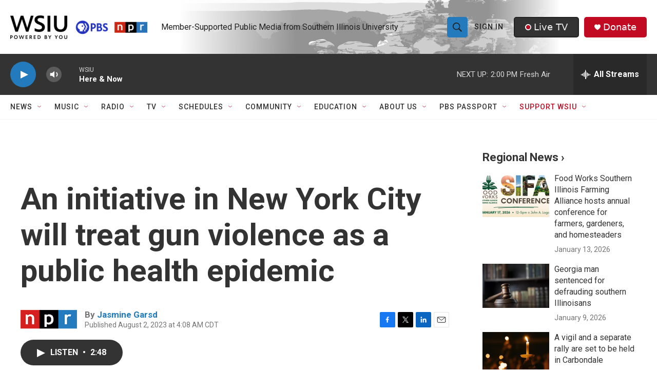

--- FILE ---
content_type: text/html; charset=utf-8
request_url: https://www.google.com/recaptcha/api2/aframe
body_size: 148
content:
<!DOCTYPE HTML><html><head><meta http-equiv="content-type" content="text/html; charset=UTF-8"></head><body><script nonce="qd1zKvi-yteYezN8OFFmgQ">/** Anti-fraud and anti-abuse applications only. See google.com/recaptcha */ try{var clients={'sodar':'https://pagead2.googlesyndication.com/pagead/sodar?'};window.addEventListener("message",function(a){try{if(a.source===window.parent){var b=JSON.parse(a.data);var c=clients[b['id']];if(c){var d=document.createElement('img');d.src=c+b['params']+'&rc='+(localStorage.getItem("rc::a")?sessionStorage.getItem("rc::b"):"");window.document.body.appendChild(d);sessionStorage.setItem("rc::e",parseInt(sessionStorage.getItem("rc::e")||0)+1);localStorage.setItem("rc::h",'1768501952848');}}}catch(b){}});window.parent.postMessage("_grecaptcha_ready", "*");}catch(b){}</script></body></html>